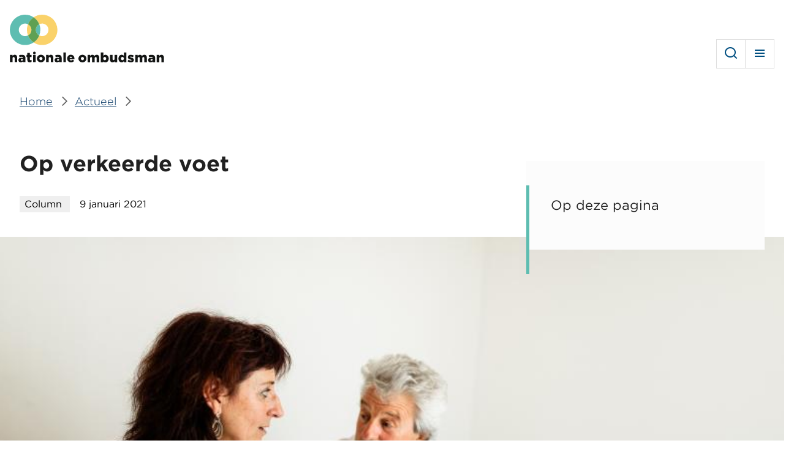

--- FILE ---
content_type: text/html; charset=UTF-8
request_url: https://www.nationaleombudsman.nl/nieuws/column/2021/op-verkeerde-voet
body_size: 10267
content:
<!DOCTYPE html>
<html lang="nl" dir="ltr" prefix="og: https://ogp.me/ns#">
<head>
  <meta charset="utf-8" />
<meta name="description" content="De berekening van uw beslagvrije voet klopt niet. Hierdoor wordt er te veel van uw loon ingehouden. Dit overkwam Sander en Anja." />
<meta name="referrer" content="no-referrer-when-downgrade" />
<meta property="og:site_name" content="Nationale ombudsman" />
<meta property="og:url" content="https://www.nationaleombudsman.nl/nieuws/column/2021/op-verkeerde-voet" />
<meta property="og:title" content="Op verkeerde voet" />
<meta property="og:image" content="https://www.nationaleombudsman.nl/uploads/styles/og_image/public/afbeelding/Man%20en%20vrouw%20aan%20tafel%20met%20papieren_09-01-2021_WS.jpg?h=19d64559&amp;itok=JFqA71TH" />
<meta property="og:image:type" content="image/jpeg" />
<meta property="og:image:width" content="1200" />
<meta property="og:image:height" content="630" />
<meta name="twitter:card" content="summary_large_image" />
<meta name="Generator" content="Drupal 11 (https://www.drupal.org)" />
<meta name="MobileOptimized" content="width" />
<meta name="HandheldFriendly" content="true" />
<meta name="viewport" content="width=device-width, initial-scale=1.0" />
<link rel="icon" href="/favicon.ico" type="image/vnd.microsoft.icon" />
<link rel="alternate" hreflang="nl" href="https://www.nationaleombudsman.nl/nieuws/column/2021/op-verkeerde-voet" />
<link rel="canonical" href="https://www.nationaleombudsman.nl/nieuws/column/2021/op-verkeerde-voet" />
<link rel="shortlink" href="https://www.nationaleombudsman.nl/node/42160" />

  <title>Op verkeerde voet | Nationale ombudsman</title>
  <link rel="stylesheet" media="all" href="/uploads/css/css_ImncxXbPBxsQxTQWslL5Gi5JwQU2lokG5VMQ02TyA8U.css?delta=0&amp;language=nl&amp;theme=frontend&amp;include=eJx1zEEOgCAMBdELETkS-UgVTYXa0oW3d6kxcTlvMYv2NqiVuHLP4LCfTnol3xJ89LkfwjQoviMIFKtCqsWiLuDpkcmbeObNKpVgBJ1rgnxuPx7sskFHzDC6ATmtPOY" />
<link rel="stylesheet" media="all" href="/uploads/css/css_bZ8AYgBSTjkwVcesx-ILdhJ8a2wLj7vsxwCpaHqHHMQ.css?delta=1&amp;language=nl&amp;theme=frontend&amp;include=eJx1zEEOgCAMBdELETkS-UgVTYXa0oW3d6kxcTlvMYv2NqiVuHLP4LCfTnol3xJ89LkfwjQoviMIFKtCqsWiLuDpkcmbeObNKpVgBJ1rgnxuPx7sskFHzDC6ATmtPOY" />

  

    <script>
      if(document.location.search.indexOf('smartlook=true') !== -1) {
        document.cookie = "smartlook=on; expires=0; path=/";
      }

      if(document.location.search.indexOf('smartlook=true') !== -1 || document.cookie.indexOf('smartlook=on') !== -1) {
        window.smartlook||(function(d) {
          var o=smartlook=function()
          { o.api.push(arguments)}
              ,h=d.getElementsByTagName('head')[0];
          var c=d.createElement('script');o.api=new Array();c.async=true;c.type='text/javascript';
          c.charset='utf-8';c.src='https://rec.smartlook.com/recorder.js';h.appendChild(c);
        })(document);

        smartlook('init', '9e57317cc108f92b028a15d85458fcf03fec63f4');
      }
    </script>
</head>
<body lang="nl">
<a href="#main-content" class="visually-hidden focusable skip-link">Overslaan en naar de inhoud gaan</a>
<script type="text/javascript">
// <![CDATA[
(function(window, document, dataLayerName, id) {
window[dataLayerName]=window[dataLayerName]||[],window[dataLayerName].push({start:(new Date).getTime(),event:"stg.start"});var scripts=document.getElementsByTagName('script')[0],tags=document.createElement('script');
function stgCreateCookie(a,b,c){var d="";if(c){var e=new Date;e.setTime(e.getTime()+24*c*60*60*1e3),d="; expires="+e.toUTCString();f=""}document.cookie=a+"="+b+d+f+"; path=/"}
var isStgDebug=(window.location.href.match("stg_debug")||document.cookie.match("stg_debug"))&&!window.location.href.match("stg_disable_debug");stgCreateCookie("stg_debug",isStgDebug?1:"",isStgDebug?14:-1);
var qP=[];dataLayerName!=="dataLayer"&&qP.push("data_layer_name="+dataLayerName);isStgDebug&&qP.push("stg_debug");var qPString=qP.length>0?("?"+qP.join("&")):"";
tags.async=!0,tags.src="https://statistiek.rijksoverheid.nl/"+id+".js"+qPString,scripts.parentNode.insertBefore(tags,scripts);
!function(a,n,i){a[n]=a[n]||{};for(var c=0;c<i.length;c++)!function(i){a[n][i]=a[n][i]||{},a[n][i].api=a[n][i].api||function(){var a=[].slice.call(arguments,0);"string"==typeof a[0]&&window[dataLayerName].push({event:n+"."+i+":"+a[0],parameters:[].slice.call(arguments,1)})}}(i[c])}(window,"ppms",["tm","cm"])
})(window, document, 'dataLayer', '83eaae78-7efe-44e2-b965-7d2b7519bd22');
// ]]>
</script><noscript><iframe src="https://statistiek.rijksoverheid.nl/83eaae78-7efe-44e2-b965-7d2b7519bd22/noscript.html" title="Piwik PRO embed snippet" height="0" width="0" style="display:none;visibility:hidden" aria-hidden="true"></iframe></noscript>
  <div class="dialog-off-canvas-main-canvas" data-off-canvas-main-canvas>
    

  <div id="state-menu" hidden></div>
  <div id="state-more" hidden></div>
  <div id="state-search" hidden></div>

  <div class="page page-type--article">
          <header class="page__header page-header">
          <div class="page-header__topbar region-topbar">
          <div id="block-sitebranding" class="region-topbar__sitebranding block-sitebranding">
  
    
        <a class="block-sitebranding__link" href="/waarmee-kunnen-wij-u-helpen" rel="home" id="logo-header">
      <img class="block-sitebranding__logo block-sitebranding__logo--mobile"
           src="/uploads/2023-05/logo.nooptim.svg"
           alt="Logo Nationale Ombudsman, ga naar de homepagina"/>
      <img class="block-sitebranding__logo block-sitebranding__logo--desktop"
           src="/uploads/2023-05/logo-alt.svg"
           alt="Logo Nationale Ombudsman, ga naar de homepagina"/>
    </a>
      

      <div class="block-sitebranding__meta">
      <span class="block-sitebranding__tagline">als het misgaat tussen u en de overheid</span>
    </div>
  </div>


<nav aria-labelledby="block-mainnavigation-title" id="block-mainnavigation" class="region-topbar__mainnavigation block-mainnavigation">
            
  <h2 id="block-mainnavigation-title" class="visually-hidden block-mainnavigation__title">Hoofdmenu</h2>
  

        <div class="js-toggle js-toggle--main block-mainnavigation__toggle" data-aria-controls="menu-main block-secondarynavigation block-audience-switch-link">
    <a class="block-mainnavigation__toggle-link block-mainnavigation__toggle-link--open" href="#state-menu" title="Menu">
      Menu
    </a>
    <a class="block-mainnavigation__toggle-link block-mainnavigation__toggle-link--close" href="#" title="Sluiten">
      Sluiten
    </a>
  </div>
  <div class="block-mainnavigation__toggle-content" id="menu-main">
    
    
              <ul class="block-mainnavigation__menu">
                            <li class="block-mainnavigation__menu-item">
                          <a href="/" class="block-mainnavigation__menu-item-link" data-drupal-link-system-path="&lt;front&gt;">Home</a>
                                  </li>
                            <li class="block-mainnavigation__menu-item">
                          <a href="/klacht-indienen/uw-klacht" class="block-mainnavigation__menu-item-link" data-drupal-link-system-path="file-complaint/your-complaint/3388">Klacht indienen</a>
                                  </li>
                            <li class="block-mainnavigation__menu-item block-mainnavigation__menu-item--collapsed">
                          <a href="/over-de-nationale-ombudsman" class="block-mainnavigation__menu-item-link" data-drupal-link-system-path="node/43315">Over ons</a>
                                  </li>
                            <li class="block-mainnavigation__menu-item">
                          <a href="/contact-en-adres" class="block-mainnavigation__menu-item-link" data-drupal-link-system-path="node/43176">Contact</a>
                                  </li>
                            <li class="block-mainnavigation__menu-item block-mainnavigation__menu-item--active-trail">
                          <a href="/nieuws" class="block-mainnavigation__menu-item-link" aria-current="page" data-drupal-link-system-path="news/3388">Actueel</a>
                                  </li>
                            <li class="block-mainnavigation__menu-item">
                          <a href="/publicaties" class="block-mainnavigation__menu-item-link" data-drupal-link-system-path="publications/3388">Publicaties</a>
                                  </li>
              </ul>
      


  </div>
</nav>


<nav aria-labelledby="block-secondarynavigation-title" id="block-secondarynavigation" class="region-topbar__secondarynavigation block-secondarynavigation">
            
  <h2 id="block-secondarynavigation-title" class="visually-hidden block-secondarynavigation__title">Secundair menu</h2>
  

        <div class="js-toggle js-toggle--secondary block-secondarynavigation__toggle" data-aria-controls="menu-secondary">
    <a class="block-secondarynavigation__toggle-link block-secondarynavigation__toggle-link--open" href="#state-more" title="Meer">
      Meer
    </a>
    <a class="block-secondarynavigation__toggle-link block-secondarynavigation__toggle-link--close" href="#" title="Sluiten">
      Meer
    </a>
  </div>
  <div class="block-secondarynavigation__toggle-content" id="menu-secondary">
    
    
              <ul class="block-secondarynavigation__menu">
                            <li class="block-secondarynavigation__menu-item">
                          <a href="https://www.kinderombudsman.nl/" class="block-secondarynavigation__menu-item-link">Kinderombudsman</a>
                                  </li>
                            <li class="block-secondarynavigation__menu-item">
                          <a href="/veteranenombudsman" class="block-secondarynavigation__menu-item-link" data-drupal-link-system-path="node/43472">Veteranenombudsman</a>
                                  </li>
                            <li class="block-secondarynavigation__menu-item">
                          <a href="/cnl" class="block-secondarynavigation__menu-item-link" data-drupal-link-system-path="node/43933">Caribisch Nederland</a>
                                  </li>
                            <li class="block-secondarynavigation__menu-item">
                          <a href="/english" class="block-secondarynavigation__menu-item-link" data-drupal-link-system-path="node/43496">English</a>
                                  </li>
                            <li class="block-secondarynavigation__menu-item">
                          <a href="/professionals" class="block-secondarynavigation__menu-item-link" data-drupal-link-system-path="node/42070">Professionals</a>
                                  </li>
                            <li class="block-secondarynavigation__menu-item">
                          <a href="/werken-bij" class="block-secondarynavigation__menu-item-link" data-drupal-link-system-path="node/44148">Werken bij</a>
                                  </li>
              </ul>
      


  </div>
</nav>
<div class="block-audience-switch-link--professionals region-topbar__audience-switch-link block-audience-switch-link" id="block-audience-switch-link">
  
    
      <a href="/professionals">voor professionals</a>
  </div>
<div lang="nl" class="views-exposed-form region-topbar__search block-search" data-drupal-selector="views-exposed-form-search-results" id="block-search">
  
    
    <div class="js-toggle js-toggle--search block-search__toggle" data-aria-controls="search-form">
    <a class="block-search__toggle-link block-search__toggle-link--open" href="#state-search" title="Zoeken">
      Zoeken
    </a>
    <a class="block-search__toggle-link block-search__toggle-link--close" href="#" title="Sluiten">
      Sluiten
    </a>
  </div>
  <div class="block-search__toggle-content" id="search-form">
    <form action="/zoeken" method="get" id="views-exposed-form-search-results" accept-charset="UTF-8" class="form-views-exposed-form" novalidate>
  <div class="form-views-exposed-form__keys js-form-item js-form-type-search-api-autocomplete js-form-item-keys form-item form-type-search-api-autocomplete">
      <label for="edit-keys" class="form-item__label">Ik zoek informatie over...</label>
              <input placeholder="Ik zoek informatie over…" data-drupal-selector="edit-keys" data-search-api-autocomplete-search="search" class="form-autocomplete form-text" data-autocomplete-path="/search_api_autocomplete/search?display=results&amp;&amp;filter=keys" type="text" id="edit-keys" name="keys" value="" size="30" maxlength="128" data-autocomplete-input="true" />
  
        </div>
<div data-drupal-selector="edit-actions" class="form-actions js-form-wrapper form-wrapper" id="edit-actions">      <button data-drupal-selector="edit-submit-search" type="submit" id="edit-submit-search" value="Zoeken" class="button js-form-submit form-submit">Zoeken</button>
</div>


</form>

  </div>
</div>

      </div>


        
      </header>
    
          <main class="page__body page-body">
        <a id="main-content" tabindex="-1"></a>
        

          <div class="page-body__content region-content">
          <div lang="nl" id="block-breadcrumb" class="region-content__breadcrumb block-breadcrumb">
  
    
          <nav class="breadcrumb" aria-labelledby="breadcrumb">
          <h2 id="breadcrumb" class="breadcrumb__label">Kruimelpad</h2>
        <ol class="breadcrumb__list" itemscope itemtype="http://schema.org/BreadcrumbList">
          <li class="breadcrumb__item" itemprop="itemListElement" itemscope itemtype="http://schema.org/ListItem">
                  <a class="breadcrumb__item-link" href="/" itemprop="item"><span itemprop="name">Home</span></a>
                <meta itemprop="position" content="1" />
      </li>
          <li class="breadcrumb__item" itemprop="itemListElement" itemscope itemtype="http://schema.org/ListItem">
                  <a class="breadcrumb__item-link" href="/nieuws" itemprop="item"><span itemprop="name">Actueel</span></a>
                <meta itemprop="position" content="2" />
      </li>
        </ol>
  </nav>

  </div>
<div lang="nl" id="block-pagetitle" class="region-content__pagetitle block-pagetitle">
  
    
      

  <h1>
<span>Op verkeerde voet</span>
</h1>


  </div>
<div data-drupal-messages-fallback class="hidden"></div>
<div lang="nl" id="block-tableofcontents" class="region-content__tableofcontents block-tableofcontents">
  
    
      <h2 class="block-tableofcontents__title">Op deze pagina</h2>
<ul class="block-tableofcontents__nav"></ul>

  </div>
<div lang="nl" id="block-main" class="region-content__main block-main">
  
    
      
  <article itemscope="" itemtype="https://schema.org/Article" lang="nl" class="node-article-full">
      
    

      <footer class="node-article-full__meta">
              <div class="node-article-full__type">
                                                        Column                    </div>

      <div class="node-article-full__meta-submitted">
        <span class="node-article-full__meta-submitted-created">
<span><time datetime="2021-01-09T06:00:00+01:00" title="zaterdag, 9 januari 2021 - 06:00" itemprop="datePublished">9 januari 2021</time>
</span>
</span>
                
      </div>
    </footer>
  
  <div class="node-article-full__content">
    <span itemprop="name" hidden="">Op verkeerde voet</span>
        <div class="node-article-full__image">
                                                        <div itemprop="image" class="media-image-16x10-medium">
              <div class="media-image-16x10-medium__source">
                                                            <picture>
                  <source srcset="/uploads/styles/16x10_1200/public/afbeelding/Man%20en%20vrouw%20aan%20tafel%20met%20papieren_09-01-2021_WS.jpg?h=19d64559&amp;itok=Fj24x-1n 1x" media="(min-width: 120em)" type="image/jpeg" width="1200" height="750"/>
              <source srcset="/uploads/styles/16x10_1200/public/afbeelding/Man%20en%20vrouw%20aan%20tafel%20met%20papieren_09-01-2021_WS.jpg?h=19d64559&amp;itok=Fj24x-1n 1x" media="(min-width: 90em) and (max-width: 119.999em)" type="image/jpeg" width="1200" height="750"/>
              <source srcset="/uploads/styles/16x10_800/public/afbeelding/Man%20en%20vrouw%20aan%20tafel%20met%20papieren_09-01-2021_WS.jpg?h=19d64559&amp;itok=vX8WvY19 1x" media="(min-width: 85.375em) and (max-width: 89.999em)" type="image/jpeg" width="800" height="500"/>
              <source srcset="/uploads/styles/16x10_800/public/afbeelding/Man%20en%20vrouw%20aan%20tafel%20met%20papieren_09-01-2021_WS.jpg?h=19d64559&amp;itok=vX8WvY19 1x" media="(min-width: 64em) and (max-width: 85.374em)" type="image/jpeg" width="800" height="500"/>
              <source srcset="/uploads/styles/16x10_800/public/afbeelding/Man%20en%20vrouw%20aan%20tafel%20met%20papieren_09-01-2021_WS.jpg?h=19d64559&amp;itok=vX8WvY19 1x" media="(min-width: 48em) and (max-width: 63.999em)" type="image/jpeg" width="800" height="500"/>
              <source srcset="/uploads/styles/16x10_800/public/afbeelding/Man%20en%20vrouw%20aan%20tafel%20met%20papieren_09-01-2021_WS.jpg?h=19d64559&amp;itok=vX8WvY19 1x" media="(min-width: 40em) and (max-width: 47.999em)" type="image/jpeg" width="800" height="500"/>
              <source srcset="/uploads/styles/16x10_480/public/afbeelding/Man%20en%20vrouw%20aan%20tafel%20met%20papieren_09-01-2021_WS.jpg?h=19d64559&amp;itok=Jdf71Tr8 1x" media="all and (max-width: 39.999em)" type="image/jpeg" width="480" height="300"/>
                  <img loading="eager" class="responsive-image" data-focal-x="5" data-focal-y="5" width="800" height="500" src="/uploads/styles/16x10_800/public/afbeelding/Man%20en%20vrouw%20aan%20tafel%20met%20papieren_09-01-2021_WS.jpg?h=19d64559&amp;itok=vX8WvY19" alt="Man en vrouw aan tafel" title="Man en vrouw aan tafel" />

  </picture>

                    </div>

  </div>
                    </div>
        <div class="node-article-full__content-main">
                                                <div class="node-article-full__content-main-item paragraph-basic-partial">
        
    <div class="paragraph-basic-partial__content">
                      <div class="paragraph-basic-partial__body">
                                              
  <div class="paragraph-basic-partial__body-item text-basic-html"><p>In april 2019 heeft het UWV beslag gelegd op het inkomen van Sander (niet de echte naam). Hierbij is geen rekening gehouden met zijn gezinssituatie. Sander werkt zelf in loondienst. Zijn partner Anja&nbsp;(niet de echte naam) ontvangt maandelijks een Ziektewetuitkering. Op basis van de inkomens van Sander en Anja heeft het UWV een berekening gemaakt van hun beslagvrije voet. De beslagvrije voet is het deel van je inkomsten waar geen beslag op mag worden gelegd. Deze is nu te laag, waardoor het UWV teveel geld inhoudt. Sander en Anja hebben een bewindvoerder, omdat ze problematische schulden hebben. Zij vraagt het UWV tevergeefs de beslagvrije voet aan te passen. Door de verkeerde berekening van de beslagvrije voet dreigt hun schuldhulpverleningstraject nu ook te mislukken.</p>

<h2 id="nieuwe-berekening">Nieuwe berekening</h2>

<p>Dan verandert hun situatie weer; de Ziektewetuitkering van Anja komt te vervallen. De bewindvoerder van Sander en Anja neemt weer contact op met het UWV. Ze vraagt of het UWV opnieuw wil kijken naar de berekening van de beslagvrije voet. Het UWV geeft aan dat ze het bedrag hebben aangepast. De bewindvoerder bekijkt de aangepaste berekening en geeft aan dat dit volgens haar niet klopt.</p>

<h2 id="inkomen-vaak-gewijzigd">Inkomen vaak gewijzigd</h2>

<p>Na herhaaldelijk contact met het UWV zonder resultaat, besluit de bewindvoerder contact op te nemen met de Nationale ombudsman. Onze medewerker Daniëlla&nbsp;(niet de echte naam) hoort het verhaal over Sander en Anja aan en neemt contact op met het UWV. Ze vraagt hen opnieuw naar de beslagvrije voet te kijken. Daarbij benoemt Daniëlla dat het inkomen van het gezin al een aantal keer is gewijzigd. Ze benadrukt dat het gaat om verschillende periodes met een verschillende beslagvrije voet.</p>

<h2 id="verkeerd-berekend-en-geld-terug">Verkeerd berekend en geld terug</h2>

<p>Niet lang daarna krijgt Daniëlla een telefoontje van de bewindvoerder. Het UWV heeft gebeld. Zij geven toe dat de berekeningen van de beslagvrije voet fout waren. Het bericht van Daniëlla aan het UWV heeft dus het gewenste effect gehad. Goed nieuws voor Sander en Anja! De beslagvrije voet wordt met terugwerkende kracht aangepast. Dit betekent dat er nog een flink geldbedrag wordt teruggestort. Dit is geld dat niet ingehouden had mogen worden op hun inkomen.</p>

<h2 id="geen-schoonheidsprijs">Geen schoonheidsprijs</h2>

<p>Daniëlla vraagt nog om een reactie van het UWV over de afloop van deze interventie. Het UWV geeft aan dat de bewindvoerder en Sander en Anja blij zijn met het resultaat. Ook zegt het UWV dat de behandeling geen schoonheidsprijs verdient en biedt zij haar excuses aan. Als Nationale ombudsman ben ik blij om te zien dat een overheidsinstantie als het UWV rechtzet wat fout is gegaan en excuses aanbiedt.</p>

<p><em>De personen op de foto zijn niet de personen&nbsp;uit de column.</em></p>

<p><em>Deze column is verschenen in De Telegraaf van 9&nbsp;januari 2021.</em></p></div>
                    </div>

          </div>
  </div>

                    </div>

  </div>

    </article>

  </div>
<div lang="nl" id="block-meta" class="region-content__meta block-meta">
  
    
      
  </div>

      </div>


          <div class="page-body__content-bottom region-content-bottom">
            <div lang="nl" class="views-element-container block-related region-content-bottom__related-suggestions block-related-suggestions" id="block-related-suggestions">
    
          <h2 class="block-related__title block-related-suggestions__title">Ook interessant</h2>
        
    <div><div class="view-related-suggestions js-view-dom-id-75a399ec414e614304fa548bc2ccc24e40702298e1a80e9db05eed59e9ad7290"><div class="view-related-suggestions__header"></div><div class="view-related-suggestions__content"><div class="view-related-suggestions__row"><article itemscope="" itemtype="https://schema.org/Article" lang="nl" class="node-article-card"><div class="node-article-card__content"><h3 class="node-article-card__title"><a class="node-article-card__title-link" href="/nieuws/column/2024/in-geldnood-door-schulden" rel="bookmark"><span itemprop="name">In geldnood door schulden</span></a></h3><div class="node-article-card__meta"><div class="node-article-card__date">
              7 september 2024
            </div></div></div><div class="node-article-card__image"><div itemprop="image" class="media-image-16x10-medium"><div class="media-image-16x10-medium__source"><picture><source srcset="/uploads/styles/16x10_1200/public/2024-09/20240907_Jonge%20vrouw%20%2825%29%20bij%20de%20brievenbus%20van%20appartement%20met%20brief%20in%20handen-1399417083.jpg?h=119335f7&amp;itok=329djuFq 1x" media="(min-width: 120em)" type="image/jpeg" width="1200" height="750"/><source srcset="/uploads/styles/16x10_1200/public/2024-09/20240907_Jonge%20vrouw%20%2825%29%20bij%20de%20brievenbus%20van%20appartement%20met%20brief%20in%20handen-1399417083.jpg?h=119335f7&amp;itok=329djuFq 1x" media="(min-width: 90em) and (max-width: 119.999em)" type="image/jpeg" width="1200" height="750"/><source srcset="/uploads/styles/16x10_800/public/2024-09/20240907_Jonge%20vrouw%20%2825%29%20bij%20de%20brievenbus%20van%20appartement%20met%20brief%20in%20handen-1399417083.jpg?h=119335f7&amp;itok=m103nXza 1x" media="(min-width: 85.375em) and (max-width: 89.999em)" type="image/jpeg" width="800" height="500"/><source srcset="/uploads/styles/16x10_800/public/2024-09/20240907_Jonge%20vrouw%20%2825%29%20bij%20de%20brievenbus%20van%20appartement%20met%20brief%20in%20handen-1399417083.jpg?h=119335f7&amp;itok=m103nXza 1x" media="(min-width: 64em) and (max-width: 85.374em)" type="image/jpeg" width="800" height="500"/><source srcset="/uploads/styles/16x10_800/public/2024-09/20240907_Jonge%20vrouw%20%2825%29%20bij%20de%20brievenbus%20van%20appartement%20met%20brief%20in%20handen-1399417083.jpg?h=119335f7&amp;itok=m103nXza 1x" media="(min-width: 48em) and (max-width: 63.999em)" type="image/jpeg" width="800" height="500"/><source srcset="/uploads/styles/16x10_800/public/2024-09/20240907_Jonge%20vrouw%20%2825%29%20bij%20de%20brievenbus%20van%20appartement%20met%20brief%20in%20handen-1399417083.jpg?h=119335f7&amp;itok=m103nXza 1x" media="(min-width: 40em) and (max-width: 47.999em)" type="image/jpeg" width="800" height="500"/><source srcset="/uploads/styles/16x10_480/public/2024-09/20240907_Jonge%20vrouw%20%2825%29%20bij%20de%20brievenbus%20van%20appartement%20met%20brief%20in%20handen-1399417083.jpg?h=119335f7&amp;itok=aC4yFQbl 1x" media="all and (max-width: 39.999em)" type="image/jpeg" width="480" height="300"/><img loading="eager" class="responsive-image" data-focal-x="5" data-focal-y="5" width="800" height="500" src="/uploads/styles/16x10_800/public/2024-09/20240907_Jonge%20vrouw%20%2825%29%20bij%20de%20brievenbus%20van%20appartement%20met%20brief%20in%20handen-1399417083.jpg?h=119335f7&amp;itok=m103nXza" alt="Jonge vrouw met een brief in haar handen, staat bij de brievenbus van een portiekflat " title="Jonge vrouw met een brief in haar handen, staat bij de brievenbus van een portiekflat " /></picture></div></div></div><a class="node-article-card__read-more" href="/nieuws/column/2024/in-geldnood-door-schulden"
       title="Lees meer over In geldnood door schulden"> Lees de column</a></article></div><div class="view-related-suggestions__row"><article itemscope="" itemtype="https://schema.org/Report" lang="nl" class="node-rapport-card"><div class="node-rapport-card__content"><h3 class="node-rapport-card__title"><a class="node-rapport-card__title-link" href="/publicaties/rapporten/2024038" rel="bookmark"><span itemprop="name">Belastingdienst betaalt toeslagen onterecht aan de onder bewind gestelde</span></a></h3><div class="node-rapport-card__meta"><div class="node-rapport-card__type">
            Rapport
          </div><div class="node-rapport-card__date">
            28 maart 2024
          </div></div></div><a class="node-rapport-card__read-more" href="/publicaties/rapporten/2024038"
     title="Lees het rapport over Belastingdienst betaalt toeslagen onterecht aan de onder bewind gestelde">Bekijk het rapport</a></article></div><div class="view-related-suggestions__row"><article lang="nl" class="node-letter-card"><div class="node-letter-card__content"><h3 class="node-letter-card__title"><a class="node-letter-card__title-link" href="/publicaties/brieven/2023154" rel="bookmark"><span>LBIO nam inning van de alimentatie terecht over</span></a></h3><div class="node-letter-card__meta"><div class="node-letter-card__type">
            Brief
          </div><div class="node-letter-card__date">
            19 september 2023
          </div></div></div><a class="node-letter-card__read-more" href="/publicaties/brieven/2023154"
     title="Lees de samenvatting over LBIO nam inning van de alimentatie terecht over">Lees de samenvatting</a></article></div><div class="view-related-suggestions__row"><article lang="nl" class="node-letter-card"><div class="node-letter-card__content"><h3 class="node-letter-card__title"><a class="node-letter-card__title-link" href="/publicaties/brieven/2023071" rel="bookmark"><span>Klacht over loonbeslag door LBIO niet terecht</span></a></h3><div class="node-letter-card__meta"><div class="node-letter-card__type">
            Brief
          </div><div class="node-letter-card__date">
            25 mei 2023
          </div></div></div><a class="node-letter-card__read-more" href="/publicaties/brieven/2023071"
     title="Lees de samenvatting over Klacht over loonbeslag door LBIO niet terecht">Lees de samenvatting</a></article></div></div><nav class="pager" role="navigation" aria-labelledby="pagination-heading"><h4 id="pagination-heading" class="visually-hidden">Paginering</h4><ul class="pager__items js-pager__items"><li class="pager__item is-active"><a href="?page=0" title="Huidige pagina" aria-current="page"><span class="visually-hidden">
              Pagina
            </span>1</a></li><li class="pager__item"><a href="?page=1" title="Ga naar pagina 2"><span class="visually-hidden">
              Pagina
            </span>2</a></li><li class="pager__item"><a href="?page=2" title="Ga naar pagina 3"><span class="visually-hidden">
              Pagina
            </span>3</a></li><li class="pager__item"><a href="?page=3" title="Ga naar pagina 4"><span class="visually-hidden">
              Pagina
            </span>4</a></li><li class="pager__item"><a href="?page=4" title="Ga naar pagina 5"><span class="visually-hidden">
              Pagina
            </span>5</a></li><li class="pager__item"><a href="?page=5" title="Ga naar pagina 6"><span class="visually-hidden">
              Pagina
            </span>6</a></li><li class="pager__item"><a href="?page=6" title="Ga naar pagina 7"><span class="visually-hidden">
              Pagina
            </span>7</a></li><li class="pager__item"><a href="?page=7" title="Ga naar pagina 8"><span class="visually-hidden">
              Pagina
            </span>8</a></li><li class="pager__item pager__item--next"><a href="?page=1" title="Ga naar volgende pagina" rel="next"><span class="visually-hidden">Volgende pagina</span><span aria-hidden="true">›</span></a></li><li class="pager__item pager__item--last"><a href="?page=7" title="Ga naar laatste pagina"><span class="visually-hidden">Laatste pagina</span><span aria-hidden="true">Laatste »</span></a></li></ul></nav></div></div>
  </div>

      </div>

      </main>
    
          <footer class="page__footer page-footer">
          <div class="page-footer__footer region-footer">
          <div lang="nl" id="block-share-node" class="region-footer__share-node block-share-node">
  
      <h2 class="block-share-node__title">Deel deze pagina met anderen</h2>
    
      
  <div class="social-share-links ">
      <ul class="social-share-links social-share-links__list">
          <li class="social-share-links__list-item social-share-links__list-item--facebook"><a href="http://www.facebook.com/sharer/sharer.php?u=https%3A//www.nationaleombudsman.nl/nieuws/column/2021/op-verkeerde-voet" class="social-share-links__list-item-link" title="Delen op Facebook" target="_blank">Delen op Facebook</a></li>
          <li class="social-share-links__list-item social-share-links__list-item--whatsapp"><a href="https://api.whatsapp.com/send?phone=&amp;text=https%3A//www.nationaleombudsman.nl/nieuws/column/2021/op-verkeerde-voet" class="social-share-links__list-item-link" title="Delen op Whatsapp" target="_blank">Delen op Whatsapp</a></li>
          <li class="social-share-links__list-item social-share-links__list-item--linkedin"><a href="https://www.linkedin.com/cws/share?url=https%3A//www.nationaleombudsman.nl/nieuws/column/2021/op-verkeerde-voet&amp;title=Op%20verkeerde%20voet" class="social-share-links__list-item-link" title="Delen op LinkedIn" target="_blank">Delen op LinkedIn</a></li>
          <li class="social-share-links__list-item social-share-links__list-item--copy"><a href="https://www.nationaleombudsman.nl/nieuws/column/2021/op-verkeerde-voet" class="social-share-links__list-item-link" title="Link kopiëren" target="_blank">Link kopiëren</a></li>
      </ul>
  </div>
  </div>
<div id="block-sitebranding-footer" class="region-footer__sitebranding-footer block-sitebranding-footer">
  
    
        <a href="/waarmee-kunnen-wij-u-helpen" rel="home">
      <img src="/uploads/2023-05/logo.nooptim.svg" alt="Logo Nationale Ombudsman, ga naar de homepagina"/>
    </a>
      
</div>


<nav aria-labelledby="block-footer-mainnavigation-title" id="block-footer-mainnavigation" class="region-footer__footer-mainnavigation block-footer-mainnavigation">
            
  <h2 id="block-footer-mainnavigation-title" class="visually-hidden block-footer-mainnavigation__title">Footer hoofdmenu</h2>
  

            
    
              <ul class="block-footer-mainnavigation__menu">
                            <li class="block-footer-mainnavigation__menu-item block-footer-mainnavigation__menu-item--active-trail">
                          <a href="/" class="block-footer-mainnavigation__menu-item-link" aria-current="page" data-drupal-link-system-path="&lt;front&gt;">Home</a>
                                  </li>
                            <li class="block-footer-mainnavigation__menu-item">
                          <a href="/actueel" class="block-footer-mainnavigation__menu-item-link">Actueel</a>
                                  </li>
                            <li class="block-footer-mainnavigation__menu-item">
                          <a href="/publicaties" class="block-footer-mainnavigation__menu-item-link" data-drupal-link-system-path="publications/3388">Publicaties</a>
                                  </li>
                            <li class="block-footer-mainnavigation__menu-item">
                          <a href="/contact-en-adres" class="block-footer-mainnavigation__menu-item-link" data-drupal-link-system-path="node/43176">Contact</a>
                                  </li>
              </ul>
      


  </nav>


<nav aria-labelledby="block-footer-secondarynavigation-title" id="block-footer-secondarynavigation" class="region-footer__footer-secondarynavigation block-footer-secondarynavigation">
            
  <h2 id="block-footer-secondarynavigation-title" class="visually-hidden block-footer-secondarynavigation__title">Footer secundair menu</h2>
  

            
    
              <ul class="block-footer-secondarynavigation__menu">
                            <li class="block-footer-secondarynavigation__menu-item">
                          <a href="https://www.kinderombudsman.nl/" class="block-footer-secondarynavigation__menu-item-link">Kinderombudsman</a>
                                  </li>
                            <li class="block-footer-secondarynavigation__menu-item">
                          <a href="/veteranenombudsman" class="block-footer-secondarynavigation__menu-item-link" data-drupal-link-system-path="node/43472">Veteranenombudsman</a>
                                  </li>
                            <li class="block-footer-secondarynavigation__menu-item">
                          <a href="/cnl" class="block-footer-secondarynavigation__menu-item-link" data-drupal-link-system-path="node/43933">Caribisch Nederland</a>
                                  </li>
                            <li class="block-footer-secondarynavigation__menu-item">
                          <a href="/english" class="block-footer-secondarynavigation__menu-item-link" data-drupal-link-system-path="node/43496">English</a>
                                  </li>
                            <li class="block-footer-secondarynavigation__menu-item block-footer-secondarynavigation__menu-item--collapsed">
                          <a href="/professionals" class="block-footer-secondarynavigation__menu-item-link" data-drupal-link-system-path="node/42070">Professionals</a>
                                  </li>
                            <li class="block-footer-secondarynavigation__menu-item">
                          <a href="/werken-bij" class="block-footer-secondarynavigation__menu-item-link" data-drupal-link-system-path="node/44148">Werken bij</a>
                                  </li>
                            <li class="block-footer-secondarynavigation__menu-item">
                          <a href="/pers" class="block-footer-secondarynavigation__menu-item-link" data-drupal-link-system-path="node/43314">Pers</a>
                                  </li>
              </ul>
      


  </nav>
<div id="block-social-media" class="region-footer__social-media block-social-media">
  
      <h3 class="block-social-media__title">Volg ons op</h3>
    
      <ul class="block-social-media__links"><li class="block-social-media__links-item block-social-media__links-item--facebook"><a href="https://www.facebook.com/nationaleombudsman" title="Facebook">Facebook</a></li><li class="block-social-media__links-item block-social-media__links-item--youtube"><a href="https://www.youtube.com/user/nationaleombudsman" title="YouTube">YouTube</a></li><li class="block-social-media__links-item block-social-media__links-item--linkedin"><a href="https://www.linkedin.com/company/nationale-ombudsman/" title="LinkedIn">LinkedIn</a></li><li class="block-social-media__links-item block-social-media__links-item--instagram"><a href="https://www.instagram.com/nationaleombudsman/" title="Instagram">Instagram</a></li></ul>
  </div>


<nav aria-labelledby="block-footernavigation-title" id="block-footernavigation" class="region-footer__footernavigation block-footernavigation">
            
  <h2 id="block-footernavigation-title" class="visually-hidden block-footernavigation__title">Footermenu</h2>
  

            
    
              <ul class="block-footernavigation__menu">
                            <li class="block-footernavigation__menu-item">
                          <a href="/over-deze-website" class="block-footernavigation__menu-item-link" data-drupal-link-system-path="node/45362">Over deze website</a>
                                  </li>
                            <li class="block-footernavigation__menu-item">
                          <a href="https://www.watdoetdeombudsman.nl/" title="Steffie module van de Nationale ombudsman" class="block-footernavigation__menu-item-link">Steffie</a>
                                  </li>
                            <li class="block-footernavigation__menu-item">
                          <a href="/waarmee-kunnen-wij-u-helpen/uw-privacy" class="block-footernavigation__menu-item-link">Uw privacy</a>
                                  </li>
                            <li class="block-footernavigation__menu-item">
                          <a href="/verantwoording" class="block-footernavigation__menu-item-link" data-drupal-link-system-path="node/43322">Verantwoording</a>
                                  </li>
                            <li class="block-footernavigation__menu-item">
                          <a href="/wet-open-overheid-woo" class="block-footernavigation__menu-item-link" data-drupal-link-system-path="node/43316">Wet open overheid (Woo)</a>
                                  </li>
              </ul>
      


  </nav>

      </div>

      </footer>
      </div>

  </div>


<script type="application/json" data-drupal-selector="drupal-settings-json">{"path":{"baseUrl":"\/","pathPrefix":"","currentPath":"node\/42160","currentPathIsAdmin":false,"isFront":false,"currentLanguage":"nl"},"pluralDelimiter":"\u0003","suppressDeprecationErrors":true,"ajaxPageState":{"libraries":"[base64]","theme":"frontend","theme_token":null},"ajaxTrustedUrl":{"\/zoeken":true},"views":{"ajax_path":"\/views\/ajax","ajaxViews":{"views_dom_id:75a399ec414e614304fa548bc2ccc24e40702298e1a80e9db05eed59e9ad7290":{"view_name":"related","view_display_id":"suggestions","view_args":"42160","view_path":"\/node\/42160","view_base_path":null,"view_dom_id":"75a399ec414e614304fa548bc2ccc24e40702298e1a80e9db05eed59e9ad7290","pager_element":0}}},"search_api_autocomplete":{"search":{"auto_submit":true,"min_length":2}},"user":{"uid":0,"permissionsHash":"8f251d325912370538ec6f39bddc42ecfb647dc92fbe3a79e9a3736ce686e54e"}}</script>
<script src="/core/assets/vendor/jquery/jquery.min.js?v=4.0.0-rc.1"></script>
<script src="/uploads/js/js_X-tipC6V-FBzN2Ci7Urf6lF558dRYF-xDZrD2eJ8Q3g.js?scope=footer&amp;delta=1&amp;language=nl&amp;theme=frontend&amp;include=eJx1zMEOgzAMA9AfqugnRSGYDlaakqZj-_tJcELaLj7Y8pPeXDeqnBCdxwzSmUSLo3gLcq0NbPKI695hH-oLcXcV3WqGg_wAP8Ns52mKKevIORSlBENmB2z6YV8ocb1z8U8fXguOFs8ceOX3F1d1Spg"></script>

</body>
</html>
